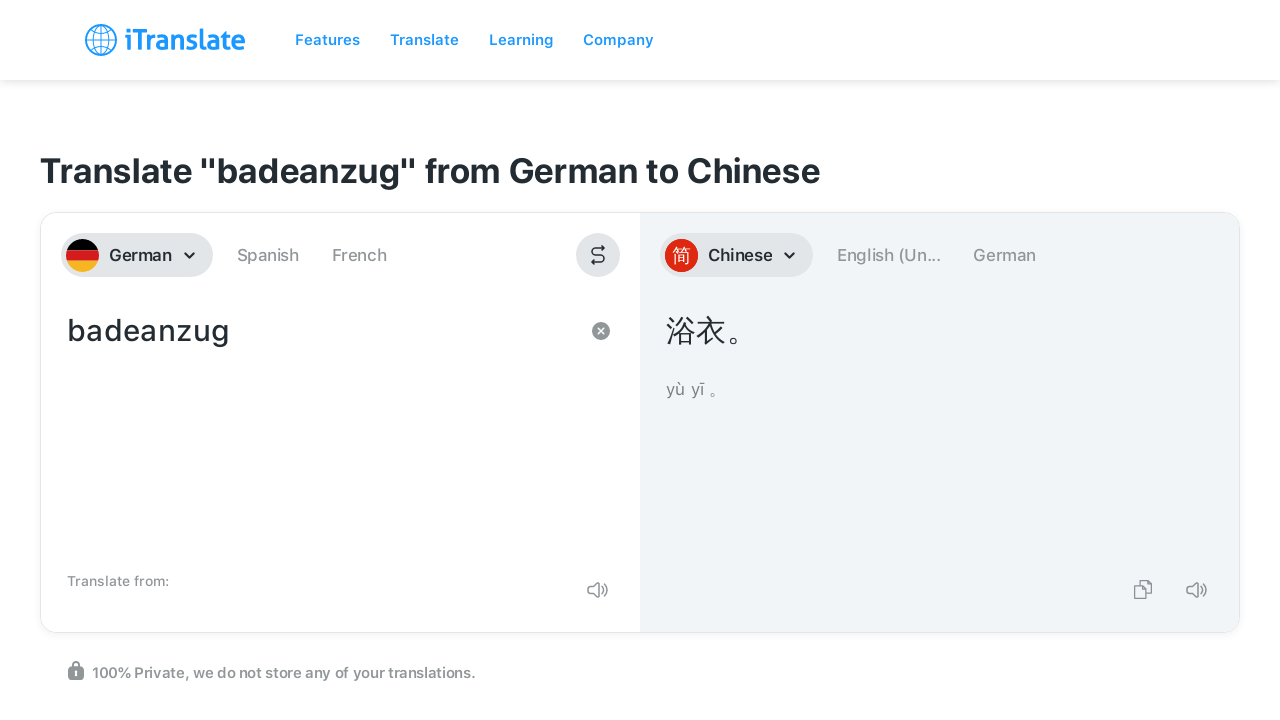

--- FILE ---
content_type: image/svg+xml
request_url: https://itranslate-webapp-production.web.app/images/de.svg
body_size: -28
content:
<?xml version="1.0" encoding="UTF-8"?>
<svg width="180px" height="180px" viewBox="0 0 180 180" version="1.1" xmlns="http://www.w3.org/2000/svg" xmlns:xlink="http://www.w3.org/1999/xlink">
    <!-- Generator: Sketch 61 (89581) - https://sketch.com -->
    <title>Overrides/Languages/de</title>
    <desc>Created with Sketch.</desc>
    <defs>
        <circle id="path-1" cx="90" cy="90" r="90"></circle>
    </defs>
    <g id="Overrides/Languages/de" stroke="none" stroke-width="1" fill="none" fill-rule="evenodd">
        <g id="de-DE">
            <mask id="mask-2" fill="white">
                <use xlink:href="#path-1"></use>
            </mask>
            <use id="Mask" fill="#FFFFFF" xlink:href="#path-1"></use>
            <g id="Shapes" mask="url(#mask-2)">
                <rect id="Rectangle-12" fill="#000000" x="0" y="0" width="180" height="61.5789474"></rect>
                <rect id="Rectangle-13" fill="#D51C1C" x="0" y="61.5789474" width="180" height="56.8421053"></rect>
                <rect id="Rectangle-14" fill="#F5B622" x="0" y="118.421053" width="180" height="61.5789474"></rect>
            </g>
        </g>
    </g>
</svg>